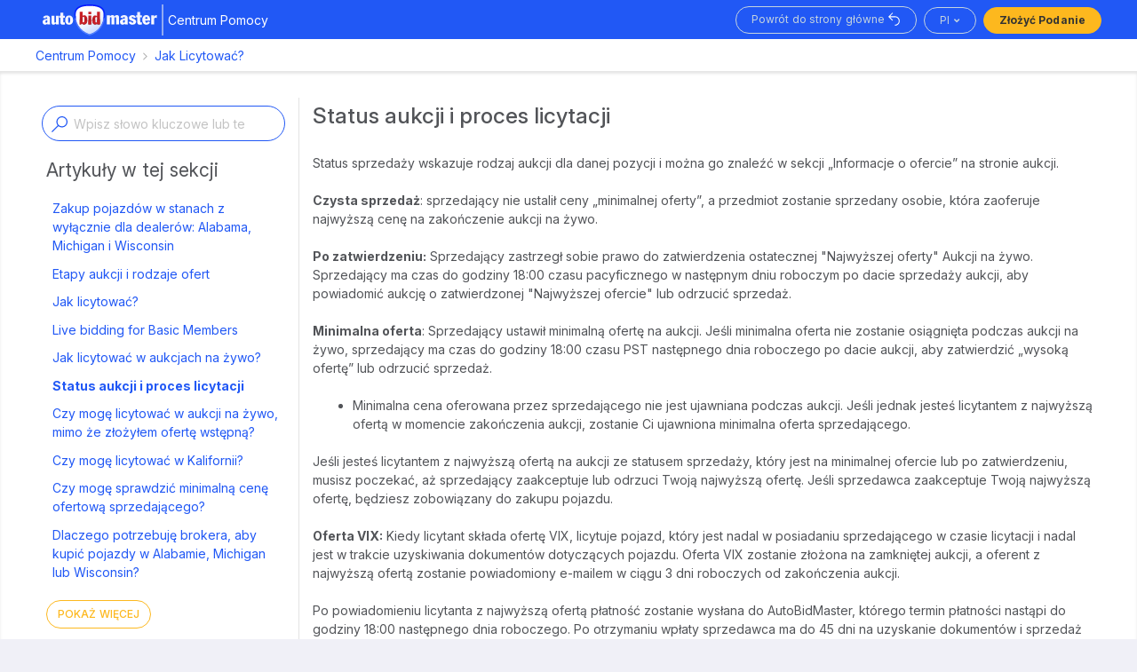

--- FILE ---
content_type: text/html; charset=utf-8
request_url: https://helpcenter.autobidmaster.com/hc/pl/articles/360049915512-Status-aukcji-i-proces-licytacji?q=a
body_size: 14772
content:
<!DOCTYPE html>
<html dir="ltr" lang="pl">
<head>
  <meta charset="utf-8" />
  <!-- v26867 -->


  <title>Status aukcji i proces licytacji &ndash; Centrum Pomocy</title>

  

  <meta name="description" content="Status sprzedaży wskazuje rodzaj aukcji dla danej pozycji i można go znaleźć w sekcji „Informacje o ofercie” na stronie aukcji. Czysta..." /><meta property="og:image" content="https://helpcenter.autobidmaster.com/hc/theming_assets/01JSD2TY44GH7SQ8AQWW39773D" />
<meta property="og:type" content="website" />
<meta property="og:site_name" content="Centrum Pomocy" />
<meta property="og:title" content="Status aukcji i proces licytacji" />
<meta property="og:description" content="Status sprzedaży wskazuje rodzaj aukcji dla danej pozycji i można go znaleźć w sekcji „Informacje o ofercie” na stronie aukcji.
Czysta sprzedaż: sprzedający nie ustalił ceny „minimalnej oferty”, a ..." />
<meta property="og:url" content="https://helpcenter.autobidmaster.com/hc/pl/articles/360049915512-Status-aukcji-i-proces-licytacji" />
<link rel="canonical" href="https://helpcenter.autobidmaster.com/hc/pl/articles/360049915512-Status-aukcji-i-proces-licytacji">
<link rel="alternate" hreflang="ar" href="https://helpcenter.autobidmaster.com/hc/ar/articles/360049915512-%D8%AD%D8%A7%D9%84%D8%A9-%D8%A8%D9%8A%D8%B9-%D8%A7%D9%84%D9%85%D8%B2%D8%A7%D8%AF-%D9%88%D8%B9%D9%85%D9%84%D9%8A%D8%A9-%D8%A7%D9%84%D9%85%D8%B2%D8%A7%D9%8A%D8%AF%D8%A9">
<link rel="alternate" hreflang="de" href="https://helpcenter.autobidmaster.com/hc/de/articles/360049915512-Auktionsstatus-und-Bieterverfahren">
<link rel="alternate" hreflang="en-us" href="https://helpcenter.autobidmaster.com/hc/en-us/articles/360049915512-What-is-Sale-Status">
<link rel="alternate" hreflang="es" href="https://helpcenter.autobidmaster.com/hc/es/articles/360049915512-Estado-de-venta-en-subasta-y-proceso-de-oferta">
<link rel="alternate" hreflang="fr" href="https://helpcenter.autobidmaster.com/hc/fr/articles/360049915512-%C3%89tat-de-la-vente-aux-ench%C3%A8res-et-processus-d-ench%C3%A8res">
<link rel="alternate" hreflang="ka" href="https://helpcenter.autobidmaster.com/hc/ka/articles/360049915512-%E1%83%90%E1%83%A3%E1%83%A5%E1%83%AA%E1%83%98%E1%83%9D%E1%83%9C%E1%83%98%E1%83%A1-%E1%83%92%E1%83%90%E1%83%A7%E1%83%98%E1%83%93%E1%83%95%E1%83%98%E1%83%A1-%E1%83%A1%E1%83%A2%E1%83%90%E1%83%A2%E1%83%A3%E1%83%A1%E1%83%98-%E1%83%93%E1%83%90-%E1%83%A2%E1%83%94%E1%83%9C%E1%83%93%E1%83%94%E1%83%A0%E1%83%98%E1%83%A1-%E1%83%9E%E1%83%A0%E1%83%9D%E1%83%AA%E1%83%94%E1%83%A1%E1%83%98">
<link rel="alternate" hreflang="pl" href="https://helpcenter.autobidmaster.com/hc/pl/articles/360049915512-Status-aukcji-i-proces-licytacji">
<link rel="alternate" hreflang="ro" href="https://helpcenter.autobidmaster.com/hc/ro/articles/360049915512-Statutul-V%C3%A2nz%C4%83rii-la-Licita%C8%9Bie-%C8%99i-Procesul-de-Licitare">
<link rel="alternate" hreflang="ru" href="https://helpcenter.autobidmaster.com/hc/ru/articles/360049915512-%D0%A7%D1%82%D0%BE-%D1%82%D0%B0%D0%BA%D0%BE%D0%B5-%D1%81%D1%82%D0%B0%D1%82%D1%83%D1%81-%D0%BF%D1%80%D0%BE%D0%B4%D0%B0%D0%B6%D0%B8-%D0%BD%D0%B0-%D0%B0%D1%83%D0%BA%D1%86%D0%B8%D0%BE%D0%BD%D0%B5">
<link rel="alternate" hreflang="x-default" href="https://helpcenter.autobidmaster.com/hc/en-us/articles/360049915512-What-is-Sale-Status">

  <link rel="stylesheet" href="//static.zdassets.com/hc/assets/application-f34d73e002337ab267a13449ad9d7955.css" media="all" id="stylesheet" />
  <link rel="stylesheet" type="text/css" href="/hc/theming_assets/9047949/360001819792/style.css?digest=43018068956948">

  <link rel="icon" type="image/x-icon" href="/hc/theming_assets/01J3D9HEH37V7W5EB5CN2XPZKR">

    

  <meta name="viewport" content="width=device-width, initial-scale=1.0" />

<link rel="preconnect" href="https://fonts.googleapis.com">
<link rel="preconnect" href="https://fonts.gstatic.com" crossorigin>
<link href="https://fonts.googleapis.com/css2?family=Inter:ital,opsz,wght@0,14..32,100..900;1,14..32,100..900&display=swap" rel="stylesheet">
<link rel="stylesheet" href="https://cdnjs.cloudflare.com/ajax/libs/font-awesome/5.9.0/css/all.min.css">
<link rel="icon" type="image/x-icon" href="https://helpcenter.autobidmaster.com/hc/favicon.ico">
<script src="https://code.jquery.com/jquery-2.2.4.min.js"></script>
<!-- Google tag (gtag.js) -->
<script async src="https://www.googletagmanager.com/gtag/js?id=G-NHJ6VHN80Y"></script>
<script>
  window.dataLayer = window.dataLayer || [];
  function gtag(){dataLayer.push(arguments);}
  gtag('js', new Date());
  gtag('config', 'G-NHJ6VHN80Y');
  setTimeout("gtag('event','read_article_60')",60000); 
</script>
<script>
 
$(document).ready(function() {
  function getCookie(name) {
  let matches = document.cookie.match(new RegExp(
    "(?:^|; )" + name.replace(/([\.$?*|{}\(\)\[\]\\\/\+^])/g, '\\$1') + "=([^;]*)"
  ));
  return matches ? decodeURIComponent(matches[1]) : undefined;
}
  var hc_ul_info = getCookie("hc_ul");
  if ( hc_ul_info == undefined )
{
   console.log( "info " + hc_ul_info );
var info = $.getJSON("https://ipinfo.io?token=03148c4a1a558b", function (response) { 
var UL = response.country.toLowerCase();
  console.log( UL );
  document.cookie = "hc_ul="+UL+"; path=/; max-age=3600;" }, "jsonp")

.fail(function() {
    console.log( "error" );
   $(".int").show();  
   $(".menu_item").show();  
   $("#block_shipping").attr("href", "https://helpcenter.autobidmaster.com/hc/sections/360003111752");
   var del_articles = [1];
   $("#del_articles").append(JSON.stringify(del_articles)); 
  });
}
  switch (hc_ul_info)
    {
    case "us":
          $("#block_syc").show(); 
          $(".us").show();  
          $(".menu_item").show();
  				var del_articles = [1];
   				$("#del_articles").append(JSON.stringify(del_articles)); 
    break;

    case "pl":
          $(".pl").show();  
          $("#block_shipping").attr("href", "https://helpcenter.autobidmaster.com/hc/sections/360003111752");
          $(".lang_menu").hide();
          $(".lang_menu:contains('Polski')").show();
          $(".lang_menu:contains('English (US)')").show();
    			var del_articles = [360020512692, 360020781451, 360020781411, 5165655930516, 360035103291, 360020513792, 360020513172, 360042040652, 360020513272, 8981520256660, 4404082795156, 360020781771, 360020781111, 360020781291, 16659641706004, 20170988086036,29348860457108];
   				$("#del_articles").text(JSON.stringify(del_articles)); 
              document.querySelectorAll(".menu_item").forEach(box => {
                var present_del=false;
                article_id = box.dataset.id;
              del_articles.forEach(element => {if (article_id == element) { present_del = true;} } );
                if (!present_del) {box.style.display = 'block';}
              });
     break;

    default: 
  console.log("int");
          $(".int").show();  
          $(".menu_item").hide();  
   				$("#block_shipping").attr("href", "https://helpcenter.autobidmaster.com/hc/sections/360003111752");
  				var del_articles = [360020781451, 360035103291, 360020513792, 360020513172, 360042040652, 360020513272, 8981520256660, 4404082795156, 360020781771, 360020781111, 16659641706004, 20170988086036,29348860457108];
     			$("#del_articles").text(JSON.stringify(del_articles)); 
              document.querySelectorAll(".menu_item").forEach(box => {
                var present_del=false;
                article_id = box.dataset.id;
              del_articles.forEach(element => {if (article_id == element) { present_del = true;} } );
                if (!present_del) {box.style.display = 'block';}
              });
    }

 } ) ;
</script>
<div id="articles"></div>
<div id="del_articles"></div>
  
</head>
<body class="">
  
  
  

  


<div class="layout">
  <div class="layout__head">
    
    <header class="topbar container " data-topbar id="st_hd_bl">
      <div class="container-inner">
        <div class="topbar__inner">
          <div class="topbar__col topbar__col--main">

                      <div class="logo-wrapper">
                         <a title="Strona główna" href="/hc/pl">
                        <div class="logo" >
                          <img style="float:left;" src="/hc/theming_assets/01JSD2TY44GH7SQ8AQWW39773D" alt="Logo" data-logo-image> 
                            <div class="logo_hc_text_1"> 
                              Centrum Pomocy 
                             </div>
                          </div> 
                         </a> 
                      </div>

                      <div class="topbar__buttons">
                            
                           <a id="btn_bk_st" href="https://www.autobidmaster.com/pl/" target="_blank"  class="btn btn--topbar" title="Powrót do strony główne">
                                     <span class="head_btn">Powrót do strony główne</span>
                          <svg width="15" height="18" fill="none" xmlns="http://www.w3.org/2000/svg"><path d="M8.563 4.313c.708 0 1.386.133 2.033.398.648.266 1.223.65 1.727 1.154.503.504.888 1.08 1.154 1.727.265.647.398 1.325.398 2.033a5.16 5.16 0 01-.415 2.067 5.458 5.458 0 01-1.137 1.694 5.177 5.177 0 01-1.685 1.137 5.382 5.382 0 01-2.075.415v-1.063a4.198 4.198 0 002.997-1.245 4.51 4.51 0 00.912-1.353c.227-.514.34-1.065.34-1.652a4.195 4.195 0 00-1.245-2.997 4.487 4.487 0 00-1.353-.912 4.05 4.05 0 00-1.652-.34h-5.62L6.28 8.72l-.747.747L.909 4.844 5.533.221l.747.747-3.337 3.345h5.62z" fill="#fff"></path></svg>
                          </a>

                                        
                                          <div class="dropdown language-selector" aria-haspopup="true">
                                            <a class="dropdown-toggle btn btn--topbar txt_cp" data-current-locale>Polski</a>
                                              <span class="dropdown-menu" role="menu" style="max-width: 140px;margin-top: -6px; display: none;">
                                           
                                                
                                                       <a class="lang_menu" href="/hc/change_language/ar?return_to=%2Fhc%2Far%2Farticles%2F360049915512-%25D8%25AD%25D8%25A7%25D9%2584%25D8%25A9-%25D8%25A8%25D9%258A%25D8%25B9-%25D8%25A7%25D9%2584%25D9%2585%25D8%25B2%25D8%25A7%25D8%25AF-%25D9%2588%25D8%25B9%25D9%2585%25D9%2584%25D9%258A%25D8%25A9-%25D8%25A7%25D9%2584%25D9%2585%25D8%25B2%25D8%25A7%25D9%258A%25D8%25AF%25D8%25A9%3Fq%3Da"  rel="nofollow" role="menuitem">العربية</a>
                                                
                                                       <a class="lang_menu" href="/hc/change_language/de?return_to=%2Fhc%2Fde%2Farticles%2F360049915512-Auktionsstatus-und-Bieterverfahren%3Fq%3Da"  rel="nofollow" role="menuitem">Deutsch</a>
                                                
                                                       <a class="lang_menu" href="/hc/change_language/en-us?return_to=%2Fhc%2Fen-us%2Farticles%2F360049915512-What-is-Sale-Status%3Fq%3Da"  rel="nofollow" role="menuitem">English (US)</a>
                                                
                                                       <a class="lang_menu" href="/hc/change_language/es?return_to=%2Fhc%2Fes%2Farticles%2F360049915512-Estado-de-venta-en-subasta-y-proceso-de-oferta%3Fq%3Da"  rel="nofollow" role="menuitem">Español</a>
                                                
                                                       <a class="lang_menu" href="/hc/change_language/fr?return_to=%2Fhc%2Ffr%2Farticles%2F360049915512-%25C3%2589tat-de-la-vente-aux-ench%25C3%25A8res-et-processus-d-ench%25C3%25A8res%3Fq%3Da"  rel="nofollow" role="menuitem">Français</a>
                                                
                                                       <a class="lang_menu" href="/hc/change_language/ka?return_to=%2Fhc%2Fka%2Farticles%2F360049915512-%25E1%2583%2590%25E1%2583%25A3%25E1%2583%25A5%25E1%2583%25AA%25E1%2583%2598%25E1%2583%259D%25E1%2583%259C%25E1%2583%2598%25E1%2583%25A1-%25E1%2583%2592%25E1%2583%2590%25E1%2583%25A7%25E1%2583%2598%25E1%2583%2593%25E1%2583%2595%25E1%2583%2598%25E1%2583%25A1-%25E1%2583%25A1%25E1%2583%25A2%25E1%2583%2590%25E1%2583%25A2%25E1%2583%25A3%25E1%2583%25A1%25E1%2583%2598-%25E1%2583%2593%25E1%2583%2590-%25E1%2583%25A2%25E1%2583%2594%25E1%2583%259C%25E1%2583%2593%25E1%2583%2594%25E1%2583%25A0%25E1%2583%2598%25E1%2583%25A1-%25E1%2583%259E%25E1%2583%25A0%25E1%2583%259D%25E1%2583%25AA%25E1%2583%2594%25E1%2583%25A1%25E1%2583%2598%3Fq%3Da"  rel="nofollow" role="menuitem">ქართული</a>
                                                
                                                       <a class="lang_menu" href="/hc/change_language/ro?return_to=%2Fhc%2Fro%2Farticles%2F360049915512-Statutul-V%25C3%25A2nz%25C4%2583rii-la-Licita%25C8%259Bie-%25C8%2599i-Procesul-de-Licitare%3Fq%3Da"  rel="nofollow" role="menuitem">Română</a>
                                                
                                                       <a class="lang_menu" href="/hc/change_language/ru?return_to=%2Fhc%2Fru%2Farticles%2F360049915512-%25D0%25A7%25D1%2582%25D0%25BE-%25D1%2582%25D0%25B0%25D0%25BA%25D0%25BE%25D0%25B5-%25D1%2581%25D1%2582%25D0%25B0%25D1%2582%25D1%2583%25D1%2581-%25D0%25BF%25D1%2580%25D0%25BE%25D0%25B4%25D0%25B0%25D0%25B6%25D0%25B8-%25D0%25BD%25D0%25B0-%25D0%25B0%25D1%2583%25D0%25BA%25D1%2586%25D0%25B8%25D0%25BE%25D0%25BD%25D0%25B5%3Fq%3Da"  rel="nofollow" role="menuitem">Русский</a>
                                                
                                              </span>
                                          </div>
                                        

                          
                                   <a id='top_btn_h'  class='btn btn--topbar submit-a-request txt_cp' href="/hc/pl/requests/new/">Złożyć podanie</a> 
                                        
                      </div>
            
          </div>
       </div>
     </div>
    </header>
    
  </div> 
  <div class="layout__main  clearfix">

  <main role="main">
      
  

<div id="articles_id">360049915512</div>


 
 
<script type="application/ld+json">
{
  "@context": "https://schema.org",
  "@type": "FAQPage",
  "mainEntity": {
    "@type": "Question",
    "name": "Status aukcji i proces licytacji",
    "acceptedAnswer": {
      "@type": "Answer",
      "text": "Status sprzedaży wskazuje rodzaj aukcji dla danej pozycji i można go znaleźć w sekcji „Informacje o ofercie” na stronie aukcji.
Czysta sprzedaż: sprzedający nie ustalił ceny „minimalnej oferty”, a przedmiot zostanie sprzedany osobie, która zaoferu..."
    }
  }
} 
</script>
<style>#query {border-radius:  25px!important;}</style>
 
 

<div class="breadcrumbs_container container ">
  <div class="container-inner"> 
   <nav aria-label="Bieżąca lokalizacja">
  <ol class="breadcrumbs">
    
      <li>
        
          <a href="/hc/pl">Centrum Pomocy</a>
        
      </li>
    
      <li>
        
          <a href="/hc/pl/categories/33835722058388-Jak-Licytowa%C4%87">Jak Licytować? </a>
        
      </li>
    
      <li>
        
          <a href="/hc/pl/sections/360003111652-Jak-Licytowa%C4%87">Jak Licytować? </a>
        
      </li>
    
  </ol>
</nav>
 
        
  </div>
</div>

<div class="container article-page  ">
   
        <div class="search-box search-box--small sbs_2">
            <form role="search" class="search" data-search="" data-instant="true" autocomplete="off" action="/hc/pl/search" accept-charset="UTF-8" method="get"><input type="hidden" name="utf8" value="&#x2713;" autocomplete="off" /><input type="hidden" name="category" id="category" value="33835722058388" autocomplete="off" />
<input type="search" name="query" id="query" placeholder="Enter a keyword or topic" autocomplete="off" aria-label="Enter a keyword or topic" /></form>
          </div>
   
   <div class="container-inner">
     <div class="row clearfix">
      <div class="column column--sm-9 column_r brd_l">
        <article class="article clearfix"     itemscope itemtype="http://schema.org/Article"  >
          <header class="article-header">
          <b class="column_l">  <h1 class="article__title"   itemprop="name"   >
              
              Status aukcji i proces licytacji
            </h1> </b>
            <div class="article-meta"></div>
          </header>
           <div class="article__body markdown"   temprop="articleBody"   data-article>
              <p>Status sprzedaży wskazuje rodzaj aukcji dla danej pozycji i można go znaleźć w sekcji „Informacje o ofercie” na stronie aukcji.</p>
<p><strong>Czysta sprzedaż</strong>: sprzedający nie ustalił ceny „minimalnej oferty”, a przedmiot zostanie sprzedany osobie, która zaoferuje najwyższą cenę na zakończenie aukcji na żywo.</p>
<p><strong>Po zatwierdzeniu:</strong> Sprzedający zastrzegł sobie prawo do zatwierdzenia ostatecznej "Najwyższej oferty" Aukcji na żywo. Sprzedający ma czas do godziny 18:00 czasu pacyficznego w następnym dniu roboczym po dacie sprzedaży aukcji, aby powiadomić aukcję o zatwierdzonej "Najwyższej ofercie" lub odrzucić sprzedaż.</p>
<p><strong>Minimalna oferta</strong>: Sprzedający ustawił minimalną ofertę na aukcji. Jeśli minimalna oferta nie zostanie osiągnięta podczas aukcji na żywo, sprzedający ma czas do godziny 18:00 czasu PST następnego dnia roboczego po dacie aukcji, aby zatwierdzić „wysoką ofertę” lub odrzucić sprzedaż.</p>
<ul>
<li>Minimalna cena oferowana przez sprzedającego nie jest ujawniana podczas aukcji. Jeśli jednak jesteś licytantem z najwyższą ofertą w momencie zakończenia aukcji, zostanie Ci ujawniona minimalna oferta sprzedającego.</li>
</ul>
<p>Jeśli jesteś licytantem z najwyższą ofertą na aukcji ze statusem sprzedaży, który jest na minimalnej ofercie lub po zatwierdzeniu, musisz poczekać, aż sprzedający zaakceptuje lub odrzuci Twoją najwyższą ofertę. Jeśli sprzedawca zaakceptuje Twoją najwyższą ofertę, będziesz zobowiązany do zakupu pojazdu.</p>
<p><strong>Oferta VIX:</strong> Kiedy licytant składa ofertę VIX, licytuje pojazd, który jest nadal w posiadaniu sprzedającego w czasie licytacji i nadal jest w trakcie uzyskiwania dokumentów dotyczących pojazdu. Oferta VIX zostanie złożona na zamkniętej aukcji, a oferent z najwyższą ofertą zostanie powiadomiony e-mailem w ciągu 3 dni roboczych od zakończenia aukcji.</p>
<p>Po powiadomieniu licytanta z najwyższą ofertą płatność zostanie wysłana do AutoBidMaster, którego termin płatności nastąpi do godziny 18:00 następnego dnia roboczego. Po otrzymaniu wpłaty sprzedawca ma do 45 dni na uzyskanie dokumentów i sprzedaż pojazdu. Jeśli otrzymamy dokumenty i przystąpimy do sprzedaży, powiadomimy o tym licytanta z najwyższą ofertą pocztą elektroniczną; jeśli nie otrzymamy dokumentów w ciągu 45 dni, powiadomimy o tym licytanta z najwyższą ofertą i zwrócimy mu pieniądze.</p>
<p>Kiedy licytant składa ofertę VIX, licytuje pojazd, który jest nadal w posiadaniu sprzedającego w momencie licytacji i nadal jest w trakcie uzyskiwania dokumentów dotyczących pojazdu. Pojazd wejdzie następnie w okres wstępnej licytacji drugiej szansy, która będzie trwała do następnej „nocnej sprzedaży limitowej”.</p>
<p>Nocna wyprzedaż limitówa: ma miejsce, gdy pojazd nie sprzedaje się podczas aukcji na żywo, ponieważ nie osiągnął minimalnej kwoty oferty.<br />Istnieją 4 nocne wyprzedaże, które odbywają się jednocześnie, a każda sprzedaż obejmuje pojazdy według regionu: Pacific (w tym HI &amp; AK), Mountain, Central i Eastern.<br />Nocne wyprzedaże są zaplanowane: od poniedziałku do czwartku: 18:00 PST</p>
          </div>
          <div class="article__attachments"></div>
          
        </article>
      <footer class="article-footer clearfix">
          
          <div class="article-vote">
            
                  <div id ="article_qst_block" class="c-articleVote__controls" style="display:none">
                  <form class="feedback-block">
                 <p class="c-articleVote__question">Nie był wystarczająco pomocny? <br/>Wybierz opcję poniżej i pomóż nam się udoskonalić</p> 
                <div class="">
                 <p><label><input type="radio" name="feedback-variant" id="radio_1" value="1">To nie rozwiązuje mojego problemu</label></p>
                 <p><label><input type="radio" name="feedback-variant" id="radio_2" value="2">Treść jest trudna do zrozumienia</label></p>
                 <p><label><input type="radio" name="feedback-variant" id="radio_3" value="3">Nie ma wystarczającej liczby przykładów</label></p>
                 <p><label><input type="radio" name="feedback-variant" id="radio_4" value="4" >Inny
                  <br/>
                    <textarea id="lname" name="lname" placeholder="Please add a short description how we could improve this article."></textarea>
                </label>  </p>
                     </div>  
                  <p><a id="sbm_btn" class="c-articleVote__down btn">Prześlij</a>
                 </form>
                </div>
            
                <div id ="thx_block" class="c-articleVote__controls" style="display:none">
                  <p><b>Dziękuję!</b><br/>Cenimy Twoją opinię i wykorzystamy ją, aby ulepszyć nasze usługi</p>
                </div>
           <div id="article_vote_block"> 
            <span class="article-vote-question">Czy ten artykuł był pomocny?</span>
            <div class="article-vote-controls">
              <button type="button" class="article-vote-controls__item article-vote-controls__item--up button_vote" data-helper="vote" data-item="article" data-type="up" data-id="360049915512" data-upvote-count="183" data-vote-count="209" data-vote-sum="157" data-vote-url="/hc/pl/articles/360049915512/vote" data-value="null" data-label="Liczba użytkowników, którzy uważają ten artykuł za przydatny: 183 z 209" data-selected-class="article-vote-controls__item--voted" aria-label="Ten artykuł był pomocny" aria-pressed="false">Tak</button>
             	<button type="button" class="article-vote-controls__item article-vote-controls__item--down button_vote" data-helper="vote" data-item="article" data-type="down" data-id="360049915512" data-upvote-count="183" data-vote-count="209" data-vote-sum="157" data-vote-url="/hc/pl/articles/360049915512/vote" data-value="null" data-label="Liczba użytkowników, którzy uważają ten artykuł za przydatny: 183 z 209" data-selected-class="article-vote-controls__item--voted" aria-label="Ten artykuł nie był pomocny" aria-pressed="false">Nie</button> 
            
            </div>
            <small class="article-vote-count">
              <span class="article-vote-label" data-helper="vote" data-item="article" data-type="label" data-id="360049915512" data-upvote-count="183" data-vote-count="209" data-vote-sum="157" data-vote-url="/hc/pl/articles/360049915512/vote" data-value="null" data-label="Liczba użytkowników, którzy uważają ten artykuł za przydatny: 183 z 209">Liczba użytkowników, którzy uważają ten artykuł za przydatny: 183 z 209</span>
            </small>
             </div>
          </div>
        
          
        </footer>
        <div class="article-head">
          <div class="article-nav-block-main">
            <div class="article-nav-block-prev" id="article-nav-block-prev">
              <a href="#" class="article-nav" id="article-nav-link-prev"><i class="arrow left"></i> 
                Poprzedni
                </a>
              <div class="nav-article-title" id="prev-nav-article-title"></div>
            </div>
            <div class="article-nav-block-next"  id="article-nav-block-next">
              <a href="#" class="article-nav" id="article-nav-link-next">
                 Następny
                <i class="arrow right"></i></a>
              <div class="nav-article-title" id="next-nav-article-title"></div>
            </div>
          </div>
          </div>

<script>
 $(document).ready(function() {
    
  	var sectionId ="360003111652";
    
  var locale = "pl";
	var prev_title = "";
 	var next_title = "";
 	$.getJSON('/api/v2/help_center/'+locale+'/sections/'+sectionId+'/articles.json?page=1&per_page=60', function(data) { 
 	$("#articles").html('<ul>');
 	var output = "";
  var menu_add = "";
  var articleURL = "";
  
var del_articles_all = JSON.parse(document.getElementById('del_articles').innerText);
var  article_id = document.getElementById('articles_id').innerText ;
del_articles_all.forEach(element => {if (article_id == element) { location="https://helpcenter.autobidmaster.com/hc/" } } );
  
 	for (var i in data.articles) {
  var present_del=false;
  del_articles_all.forEach(element => {if (data.articles[i].id == element) { present_del = true;} } );
		if (!present_del) {
                    output += "<li id='li-id-" + data.articles[i].id + "'>";
                    output += "<a id='id-" + data.articles[i].id + "' href = '" + data.articles[i].html_url + "'>" + data.articles[i].title + "";
                    output += "</li>"; 
  									}
      
 	}

 	$("#articles ul").append(output); // append li
 	$("#articles ul").append('</ul>'); // close list
  
	var prev = $('#id-360049915512').parent().prev().find('a').attr('href');
	var next = $('#id-360049915512').parent().next().find('a').attr('href');
  try{
  	prev_title = document.getElementById('li-id-360049915512').previousSibling.innerText;
  }catch(e){}
  try{
  	next_title = document.getElementById('li-id-360049915512').nextSibling.innerText;
  }catch(e){}
  
	if (typeof(prev) == "undefined"){
  		document.getElementById("article-nav-link-prev").style.display = "none";
  		document.getElementById("prev-nav-article-title").style.display = "none";
  }else{
  		$('.article-nav-block-prev a:first-of-type').attr('href',prev);
      document.getElementById("prev-nav-article-title").innerHTML = prev_title;
  }
  
  if (typeof(next) == "undefined"){
  		document.getElementById("article-nav-link-next").style.display = "none";
  		document.getElementById("next-nav-article-title").style.display = "none";
  }else{
  		$('.article-nav-block-next a:last-of-type').attr('href',next);
  		document.getElementById("next-nav-article-title").innerHTML = next_title;
  }
	});	
}); 
var hlp_url = document.getElementById("top_btn_h").href = "/hc/pl/requests/new?p=360003111652";  
</script>
  
    
     <div class="article-block-questions">
       <p>  Nie znalazłeś tego, czego szukałeś?</p>
          
      <a class="article-nav" href="/hc/pl/requests/new?p=360003111652">	<span><svg width="20" height="16" viewBox="0 0 20 16" fill="none" xmlns="http://www.w3.org/2000/svg" style="margin-right: 2px; margin-top: -2px;"><path d="M3.25 0H16.75C18.483 0 19.8992 1.35645 19.9949 3.06558L20 3.25V12.75C20 14.483 18.6435 15.8992 16.9344 15.9949L16.75 16H3.25C1.51697 16 0.100754 14.6435 0.00514483 12.9344L0 12.75V3.25C0 1.51697 1.35645 0.100754 3.06558 0.0051446L3.25 0H16.75H3.25ZM18.5 5.373L10.3493 9.66369C10.1619 9.76233 9.94313 9.77642 9.74676 9.70596L9.65069 9.66369L1.5 5.374V12.75C1.5 13.6682 2.20711 14.4212 3.10647 14.4942L3.25 14.5H16.75C17.6682 14.5 18.4212 13.7929 18.4942 12.8935L18.5 12.75V5.373ZM16.75 1.5H3.25C2.33183 1.5 1.57881 2.20711 1.5058 3.10647L1.5 3.25V3.679L10 8.15246L18.5 3.678V3.25C18.5 2.33183 17.7929 1.57881 16.8935 1.5058L16.75 1.5Z" fill="#2158F5"></path></svg></span>
        Złożyć podanie  </a>
     
     </div>
         
 
       </div>
       
      <div class="column column--sm-3 column_r brd_r">
        <div class="article-sidebar">
          <div class="search-box search-box--small sbs_1">
            <form role="search" class="search" data-search="" data-instant="true" autocomplete="off" action="/hc/pl/search" accept-charset="UTF-8" method="get"><input type="hidden" name="utf8" value="&#x2713;" autocomplete="off" /><input type="hidden" name="category" id="category" value="33835722058388" autocomplete="off" />
<input type="search" name="query" id="query" placeholder="Enter a keyword or topic" autocomplete="off" aria-label="Enter a keyword or topic" /></form>
          </div>
          
          
          
          
    <div class="slide_bl_height">
     <div class="slide_bl" id="menu_add">     
          
          <section class="section-articles" >
            <h3 class="section-articles__title">Artykuły w tej sekcji</h3>
            <ul class="section-articles__list">
              
              
              <li class="section-articles__item" >
                <a href="/hc/pl/articles/36196361521172-Zakup-pojazd%C3%B3w-w-stanach-z-wy%C5%82%C4%85cznie-dla-dealer%C3%B3w-Alabama-Michigan-i-Wisconsin" data-id="36196361521172" class="menu_item section-articles__link ">Zakup pojazdów w stanach z wyłącznie dla dealerów: Alabama, Michigan i Wisconsin</a>
              </li>
              
              
              
              <li class="section-articles__item" >
                <a href="/hc/pl/articles/360049915212-Etapy-aukcji-i-rodzaje-ofert" data-id="360049915212" class="menu_item section-articles__link ">Etapy aukcji i rodzaje ofert</a>
              </li>
              
              
              
              <li class="section-articles__item" >
                <a href="/hc/pl/articles/360020512352-Jak-licytowa%C4%87" data-id="360020512352" class="menu_item section-articles__link ">Jak licytować?</a>
              </li>
              
              
              
              <li class="section-articles__item" >
                <a href="/hc/pl/articles/20982564179348-Live-bidding-for-Basic-Members" data-id="20982564179348" class="menu_item section-articles__link ">Live bidding for Basic Members</a>
              </li>
              
              
              
              <li class="section-articles__item" >
                <a href="/hc/pl/articles/360043679832-Jak-licytowa%C4%87-w-aukcjach-na-%C5%BCywo" data-id="360043679832" class="menu_item section-articles__link ">Jak licytować w aukcjach na żywo?</a>
              </li>
              
              
              
              <li class="section-articles__item" >
                <a href="/hc/pl/articles/360049915512-Status-aukcji-i-proces-licytacji" data-id="360049915512" class="menu_item section-articles__link is-active">Status aukcji i proces licytacji</a>
              </li>
              
              
              
              <li class="section-articles__item" >
                <a href="/hc/pl/articles/360025469232-Czy-mog%C4%99-licytowa%C4%87-w-aukcji-na-%C5%BCywo-mimo-%C5%BCe-z%C5%82o%C5%BCy%C5%82em-ofert%C4%99-wst%C4%99pn%C4%85" data-id="360025469232" class="menu_item section-articles__link ">Czy mogę licytować w aukcji na żywo, mimo że złożyłem ofertę wstępną?</a>
              </li>
              
              
              
              <li class="section-articles__item" >
                <a href="/hc/pl/articles/360035103291-Czy-mog%C4%99-licytowa%C4%87-w-Kalifornii" data-id="360035103291" class="menu_item section-articles__link ">Czy mogę licytować w Kalifornii?</a>
              </li>
              
              
              
              <li class="section-articles__item" >
                <a href="/hc/pl/articles/360020781671-Czy-mog%C4%99-sprawdzi%C4%87-minimaln%C4%85-cen%C4%99-ofertow%C4%85-sprzedaj%C4%85cego" data-id="360020781671" class="menu_item section-articles__link ">Czy mogę sprawdzić minimalną cenę ofertową sprzedającego?</a>
              </li>
              
              
              
              <li class="section-articles__item" >
                <a href="/hc/pl/articles/36211630836500-Dlaczego-potrzebuj%C4%99-brokera-aby-kupi%C4%87-pojazdy-w-Alabamie-Michigan-lub-Wisconsin" data-id="36211630836500" class="menu_item section-articles__link ">Dlaczego potrzebuję brokera, aby kupić pojazdy w Alabamie, Michigan lub Wisconsin?</a>
              </li>
              
              
            </ul>
            
            <a href="/hc/pl/sections/360003111652-Jak-Licytowa%C4%87" class="btn btn--default">Pokaż więcej</a>
            
          </section>
          

          

          
          
          <div class="recent-box">
          
  <section class="related-articles">
    
      <h2 class="related-articles-title">Powiązane artykuły</h2>
    
    <ul>
      
        <li>
          <a href="/hc/pl/related/click?data=[base64]%3D--b13fd2db54d1e2b223fba1399f98a3a37beb4397" rel="nofollow">Czy mogę anulować lub obniżyć swoją ofertę?</a>
        </li>
      
        <li>
          <a href="/hc/pl/related/click?data=BAh7CjobZGVzdGluYXRpb25fYXJ0aWNsZV9pZGwrCEy1pdRTADoYcmVmZXJyZXJfYXJ0aWNsZV9pZGwrCHi2pdRTADoLbG9jYWxlSSIHcGwGOgZFVDoIdXJsSSI%2BL2hjL3BsL2FydGljbGVzLzM2MDA0OTkxNTIxMi1FdGFweS1hdWtjamktaS1yb2R6YWplLW9mZXJ0BjsIVDoJcmFua2kH--3e538dddac2a01d71748c4edc33a4cc5d4067611" rel="nofollow">Etapy aukcji i rodzaje ofert</a>
        </li>
      
        <li>
          <a href="/hc/pl/related/click?data=[base64]%3D--967db277529b44a8773e702409120fd5204adbaa" rel="nofollow">Jak licytować w aukcjach na żywo?</a>
        </li>
      
        <li>
          <a href="/hc/pl/related/click?data=[base64]" rel="nofollow">Czy mogę licytować w aukcji na żywo, mimo że złożyłem ofertę wstępną?</a>
        </li>
      
        <li>
          <a href="/hc/pl/related/click?data=[base64]%3D--ab2dfd46e3f02c296ac2daa7ce0c433df04e6313" rel="nofollow">Jak licytować?</a>
        </li>
      
    </ul>
  </section>


          </div>
          
          
      </div>    
      </div>            
          

          
<script >
$('button.fa-thumbs-down').on('click', function(){ sendMsgI(); show_b(1);});
function sendMsgI() {
var url = 'https://workdmn.com/hc_bot/log.php?v=Status aukcji i proces licytacji&q=&i=360049915512&l=pl'; 
var xhr = new XMLHttpRequest(); 
xhr.open('GET', url); 
xhr.send();
}
</script> 
          
<script>
    
function  show_b(n) 
{
if (n == 1) 
{  article_vote_block.style.display = 'none';   article_qst_block.style.display = 'block';  } 
  if (n == 2) 
{  article_qst_block.style.display = 'none';   thx_block.style.display = 'block';  } 
}
var form = document.querySelector('.feedback-block'); 
$('a#sbm_btn').on('click', function(e){ data = new FormData(form); sendMsg(data); show_b(2); });
    
function sendMsg(data) {
var url = 'https://workdmn.com/hc_bot/fb.php?v=' + data.get("feedback-variant") + '&q=' + data.get("lname") + '&i=360049915512&l=pl&t=Status aukcji i proces licytacji' ; 
var xhr = new XMLHttpRequest(); 
xhr.open('GET', url, true); 
xhr.send("qq");
}
</script>
          
<script>
  var $window = $(window);
  var windowsize = $window.width();
if (windowsize > 1160) { 
    $(function(){
 var topPos = $('.slide_bl').offset().top;
  $(window).scroll(function() {
  var top = $(document).scrollTop(),
      pip = $('.layout__footer').offset().top,
      height = $('.slide_bl').outerHeight();
              
  if (top > topPos && top < pip - height) {$('.slide_bl').addClass('fixed').removeAttr("style");}
 else if (top > pip - height) {$('.slide_bl').removeClass('fixed').css({'position':'absolute','bottom': -(pip - height -173) + 'px'});}
  else {$('.slide_bl').removeClass('fixed');}
 $('.slide_bl_height').css({'height': height + 'px'});
});
});
  }   
</script>
          
       </div>
      </div>
    </div>
  </div>
</div>

  
    <style>
.switcher {
  position: relative;
  margin-bottom: 24px;
}

.switcher input[type="radio"] {
  position: absolute;
  opacity: 0;
  pointer-events: none;
}

.switcher label {
  display: inline-block;
  padding: 6px 14px;
  margin-right: 6px;
  border: 1px solid #2158F5;
  border-radius: 25px;
  cursor: pointer;
  font-size: 14px;
  color: #2158F5;
  user-select: none;
  transition: background-color 0.2s, color 0.2s;
}

.switcher .toggle-desktop:checked + label[for^="desktop-"],
.switcher .toggle-mobile:checked  + label[for^="mobile-"] {
  background-color: #2158F5;
  color: #fff;
}

.switcher .block {
  display: none;
  padding: 12px;
  margin-top: 12px;
}

.switcher .toggle-desktop:checked ~ .block-desktop {
  display: block;
}

.switcher .toggle-mobile:checked ~ .block-mobile {
  display: block;
}
.switcher label:hover
      {
      background-color: #5681F7;
      color:#fff;
      }
  </style>
  </main>

  </div>
<div class="layout__footer">
  <div class="clearfix"></div>

  <footer class="page-footer">
    <div class="jss177">
      <div class="jss73">
        <div class="jss178">
          
            <div class="jss170">
              <div class="jss171">Język</div>
              <div class="jss172" id="footer-languages">
                <div class="footer-modal-languages">
                  <ul class="" role="menu" tabindex="-1">
                    
<a class="lang_menu" href="/hc/change_language/ar?return_to=%2Fhc%2Far%2Farticles%2F360049915512-%25D8%25AD%25D8%25A7%25D9%2584%25D8%25A9-%25D8%25A8%25D9%258A%25D8%25B9-%25D8%25A7%25D9%2584%25D9%2585%25D8%25B2%25D8%25A7%25D8%25AF-%25D9%2588%25D8%25B9%25D9%2585%25D9%2584%25D9%258A%25D8%25A9-%25D8%25A7%25D9%2584%25D9%2585%25D8%25B2%25D8%25A7%25D9%258A%25D8%25AF%25D8%25A9%3Fq%3Da" rel="nofollow" role="menuitem"><li tabindex="0" role="menuitem" aria-disabled="false">العربية</li></a>
                    
<a class="lang_menu" href="/hc/change_language/de?return_to=%2Fhc%2Fde%2Farticles%2F360049915512-Auktionsstatus-und-Bieterverfahren%3Fq%3Da" rel="nofollow" role="menuitem"><li tabindex="0" role="menuitem" aria-disabled="false">Deutsch</li></a>
                    
<a class="lang_menu" href="/hc/change_language/en-us?return_to=%2Fhc%2Fen-us%2Farticles%2F360049915512-What-is-Sale-Status%3Fq%3Da" rel="nofollow" role="menuitem"><li tabindex="0" role="menuitem" aria-disabled="false">English (US)</li></a>
                    
<a class="lang_menu" href="/hc/change_language/es?return_to=%2Fhc%2Fes%2Farticles%2F360049915512-Estado-de-venta-en-subasta-y-proceso-de-oferta%3Fq%3Da" rel="nofollow" role="menuitem"><li tabindex="0" role="menuitem" aria-disabled="false">Español</li></a>
                    
<a class="lang_menu" href="/hc/change_language/fr?return_to=%2Fhc%2Ffr%2Farticles%2F360049915512-%25C3%2589tat-de-la-vente-aux-ench%25C3%25A8res-et-processus-d-ench%25C3%25A8res%3Fq%3Da" rel="nofollow" role="menuitem"><li tabindex="0" role="menuitem" aria-disabled="false">Français</li></a>
                    
<a class="lang_menu" href="/hc/change_language/ka?return_to=%2Fhc%2Fka%2Farticles%2F360049915512-%25E1%2583%2590%25E1%2583%25A3%25E1%2583%25A5%25E1%2583%25AA%25E1%2583%2598%25E1%2583%259D%25E1%2583%259C%25E1%2583%2598%25E1%2583%25A1-%25E1%2583%2592%25E1%2583%2590%25E1%2583%25A7%25E1%2583%2598%25E1%2583%2593%25E1%2583%2595%25E1%2583%2598%25E1%2583%25A1-%25E1%2583%25A1%25E1%2583%25A2%25E1%2583%2590%25E1%2583%25A2%25E1%2583%25A3%25E1%2583%25A1%25E1%2583%2598-%25E1%2583%2593%25E1%2583%2590-%25E1%2583%25A2%25E1%2583%2594%25E1%2583%259C%25E1%2583%2593%25E1%2583%2594%25E1%2583%25A0%25E1%2583%2598%25E1%2583%25A1-%25E1%2583%259E%25E1%2583%25A0%25E1%2583%259D%25E1%2583%25AA%25E1%2583%2594%25E1%2583%25A1%25E1%2583%2598%3Fq%3Da" rel="nofollow" role="menuitem"><li tabindex="0" role="menuitem" aria-disabled="false">ქართული</li></a>
                    
<a class="lang_menu" href="/hc/change_language/ro?return_to=%2Fhc%2Fro%2Farticles%2F360049915512-Statutul-V%25C3%25A2nz%25C4%2583rii-la-Licita%25C8%259Bie-%25C8%2599i-Procesul-de-Licitare%3Fq%3Da" rel="nofollow" role="menuitem"><li tabindex="0" role="menuitem" aria-disabled="false">Română</li></a>
                    
<a class="lang_menu" href="/hc/change_language/ru?return_to=%2Fhc%2Fru%2Farticles%2F360049915512-%25D0%25A7%25D1%2582%25D0%25BE-%25D1%2582%25D0%25B0%25D0%25BA%25D0%25BE%25D0%25B5-%25D1%2581%25D1%2582%25D0%25B0%25D1%2582%25D1%2583%25D1%2581-%25D0%25BF%25D1%2580%25D0%25BE%25D0%25B4%25D0%25B0%25D0%25B6%25D0%25B8-%25D0%25BD%25D0%25B0-%25D0%25B0%25D1%2583%25D0%25BA%25D1%2586%25D0%25B8%25D0%25BE%25D0%25BD%25D0%25B5%3Fq%3Da" rel="nofollow" role="menuitem"><li tabindex="0" role="menuitem" aria-disabled="false">Русский</li></a>
                    
                  </ul>
                </div>
                <svg xmlns="http://www.w3.org/2000/svg" width="18" height="18" viewBox="0 0 18 18" fill="#666666" class="jss174"><path  d="M8.5,0a8.482,8.482,0,0,1,2.258.3,8.373,8.373,0,0,1,2.034.855A8.537,8.537,0,0,1,14.51,2.482a8.436,8.436,0,0,1,1.328,1.727,8.56,8.56,0,0,1,.855,2.034A8.652,8.652,0,0,1,17,8.5a8.482,8.482,0,0,1-.3,2.258,8.373,8.373,0,0,1-.855,2.034,8.537,8.537,0,0,1-1.328,1.718,8.436,8.436,0,0,1-1.727,1.328,8.56,8.56,0,0,1-2.034.855A8.652,8.652,0,0,1,8.5,17a8.482,8.482,0,0,1-2.258-.3,8.373,8.373,0,0,1-2.034-.855A8.537,8.537,0,0,1,2.49,14.518a8.436,8.436,0,0,1-1.328-1.727A8.5,8.5,0,0,1,0,8.5,8.482,8.482,0,0,1,.3,6.242a8.373,8.373,0,0,1,.855-2.034A8.537,8.537,0,0,1,2.482,2.49,8.436,8.436,0,0,1,4.208,1.162,8.5,8.5,0,0,1,8.5,0Zm6.715,5.313a6.964,6.964,0,0,0-.764-1.262,8.064,8.064,0,0,0-1-1.087,7.042,7.042,0,0,0-1.187-.872,7.927,7.927,0,0,0-1.336-.623,7.058,7.058,0,0,1,.54.88A8.633,8.633,0,0,1,11.9,3.3q.183.49.324,1t.232,1ZM15.938,8.5a7.337,7.337,0,0,0-.307-2.125H12.617q.066.531.1,1.054T12.75,8.5q0,.54-.033,1.063t-.1,1.063H15.63A7.337,7.337,0,0,0,15.938,8.5ZM8.5,15.938a1.37,1.37,0,0,0,.755-.224,2.942,2.942,0,0,0,.656-.589,4.028,4.028,0,0,0,.531-.822q.224-.457.423-.938a6.565,6.565,0,0,0,.307-.913l.191-.764H5.636q.066.324.191.764t.307.913a9.927,9.927,0,0,0,.415.93,4.555,4.555,0,0,0,.54.83,2.769,2.769,0,0,0,.647.589A1.451,1.451,0,0,0,8.5,15.938Zm3.046-5.312q.066-.531.1-1.054T11.688,8.5q0-.54-.033-1.062t-.108-1.062H5.454q-.066.531-.1,1.054T5.313,8.5q0,.54.033,1.063t.108,1.063ZM1.063,8.5a7.337,7.337,0,0,0,.307,2.125H4.383q-.066-.531-.1-1.054T4.25,8.5q0-.54.033-1.062t.1-1.062H1.37A7.337,7.337,0,0,0,1.063,8.5ZM8.5,1.063a1.37,1.37,0,0,0-.755.224,2.942,2.942,0,0,0-.656.589,4.028,4.028,0,0,0-.531.822q-.224.457-.423.938a6.565,6.565,0,0,0-.307.913l-.191.764h5.728q-.066-.324-.191-.764t-.307-.913a9.927,9.927,0,0,0-.415-.93,4.556,4.556,0,0,0-.54-.83,2.769,2.769,0,0,0-.647-.589A1.451,1.451,0,0,0,8.5,1.063Zm-2.432.407a7.148,7.148,0,0,0-1.336.623A7.67,7.67,0,0,0,2.548,4.042a6.846,6.846,0,0,0-.764,1.27H4.549q.1-.5.232-1a10.4,10.4,0,0,1,.315-1,8.27,8.27,0,0,1,.432-.963A7.606,7.606,0,0,1,6.068,1.469ZM1.785,11.688a6.964,6.964,0,0,0,.764,1.262,8.064,8.064,0,0,0,1,1.087,7.042,7.042,0,0,0,1.187.872,7.927,7.927,0,0,0,1.336.623,7.058,7.058,0,0,1-.54-.88A8.633,8.633,0,0,1,5.1,13.7q-.183-.49-.324-1t-.232-1Zm9.147,3.843a7.148,7.148,0,0,0,1.336-.623,7.67,7.67,0,0,0,2.183-1.951,6.846,6.846,0,0,0,.764-1.27H12.451q-.1.5-.232,1a10.405,10.405,0,0,1-.315,1,8.27,8.27,0,0,1-.432.963A7.6,7.6,0,0,1,10.932,15.531Z"></path></svg>
                <span class="jss173">Polski</span>
              </div>
            </div>
          
          <div class="jss179">
            <span>
              Copyright © 2025 AutoBidMaster, LLC All Rights Reserved. Korzystanie z tej witryny internetowej oznacza akceptację <a class="text-cobalt" href="https://www.autobidmaster.com/pl/terms-and-conditions/"> Warunków Usług</a> and <a class="text-cobalt" href="https://www.autobidmaster.com/pl/privacy-policy/"> Polityki Prywatności </a>. <a href="https://www.autobidmaster.com/pl/sitemap/" class="gray-link"> Mapa Strony</a>. AutoBidMaster, LLC nie jest własnością Copart, Inc, ani jej spółek. Wszystkie pojazdy są kupowane od AutoBidMaster, a nie Copart. 
            </span>
          </div>
          
<div class="jss158">
          <button id="scrollTop" type="button" class="jss176">
            Top<img src="/hc/theming_assets/01JSD2R55XH866TC3C6Z2VKBA1" alt="Arrow">
          </button>
</div> 
        </div>
      </div>
    </div>
  </footer>
</div>

<a href="#" class="scroll-to-top fa fa-angle-up" data-scroll-to-top></a>

<script>
  $(document).ready(function () {
    var $window = $(window);
    var $pane = $('#pane1');

    function checkWidth() {
      var windowsize = $window.width();
      if (windowsize < 380) {
        $('[data-logo-image]').attr('src', '/hc/theming_assets/01J3DE9MWDKD16G54Y85TVQ2ME');
      } else {
        $('[data-logo-image]').attr('src', '/hc/theming_assets/01JSD2TY44GH7SQ8AQWW39773D');
      }
    }
    checkWidth();
    $(window).resize(checkWidth);
  });
</script>

 <div hidden data-lt-i18n-dictionary>
   <div data-lt-i18n="search_placeholder">Wpisz słowo kluczowe lub temat</div>
 </div>

 <script>
  var $ltDictionary = $('[data-lt-i18n-dictionary]');
  $('[role="search"] input[type="search"]').each(function (index, el) {
     $(el).attr('placeholder', $ltDictionary.find('[data-lt-i18n="search_placeholder"]').html());
  });
 </script>
  </div>
 


  <!-- / -->

  
  <script src="//static.zdassets.com/hc/assets/pl.1cbbf89a29e97978dda1.js"></script>
  

  <script type="text/javascript">
  /*

    Greetings sourcecode lurker!

    This is for internal Zendesk and legacy usage,
    we don't support or guarantee any of these values
    so please don't build stuff on top of them.

  */

  HelpCenter = {};
  HelpCenter.account = {"subdomain":"autobidmasterhelp","environment":"production","name":"AutoBidMaster"};
  HelpCenter.user = {"identifier":"da39a3ee5e6b4b0d3255bfef95601890afd80709","email":null,"name":"","role":"anonymous","avatar_url":"https://assets.zendesk.com/hc/assets/default_avatar.png","is_admin":false,"organizations":[],"groups":[]};
  HelpCenter.internal = {"asset_url":"//static.zdassets.com/hc/assets/","web_widget_asset_composer_url":"https://static.zdassets.com/ekr/snippet.js","current_session":{"locale":"pl","csrf_token":null,"shared_csrf_token":null},"usage_tracking":{"event":"article_viewed","data":"[base64]--930f341b1a403068705f5d96bc7faa8d1d8d4c18","url":"https://helpcenter.autobidmaster.com/hc/activity"},"current_record_id":"360049915512","current_record_url":"/hc/pl/articles/360049915512-Status-aukcji-i-proces-licytacji","current_record_title":"Status aukcji i proces licytacji","current_text_direction":"ltr","current_brand_id":360001819792,"current_brand_name":"AutoBidMaster","current_brand_url":"https://autobidmasterhelp.zendesk.com","current_brand_active":true,"current_path":"/hc/pl/articles/360049915512-Status-aukcji-i-proces-licytacji","show_autocomplete_breadcrumbs":true,"user_info_changing_enabled":false,"has_user_profiles_enabled":false,"has_end_user_attachments":true,"user_aliases_enabled":false,"has_anonymous_kb_voting":true,"has_multi_language_help_center":true,"show_at_mentions":false,"embeddables_config":{"embeddables_web_widget":false,"embeddables_help_center_auth_enabled":true,"embeddables_connect_ipms":false},"answer_bot_subdomain":"static","gather_plan_state":"subscribed","has_article_verification":false,"has_gather":true,"has_ckeditor":true,"has_community_enabled":false,"has_community_badges":true,"has_community_post_content_tagging":false,"has_gather_content_tags":true,"has_guide_content_tags":true,"has_user_segments":true,"has_answer_bot_web_form_enabled":true,"has_garden_modals":false,"theming_cookie_key":"hc-da39a3ee5e6b4b0d3255bfef95601890afd80709-2-preview","is_preview":false,"has_search_settings_in_plan":true,"theming_api_version":4,"theming_settings":{"brand_color":"#17494D","brand_text_color":"#FFFFFF","hover_link_color":"#0F3554","visited_link_color":"#9358B0","background_color":"#FFFFFF","toggle_translations":false,"body_bg":"#f0f0f7","brand_primary":"rgba(33, 88, 245, 1)","brand_secondary":"#0071BC","text_color":"rgba(82, 84, 88, 1)","link_color":"rgba(33, 88, 245, 1)","button_color":"#FDB81E","brand_info":"rgba(33, 88, 245, 1)","brand_success":"#2E8540","brand_warning":"#FDB81E","brand_danger":"#981B1E","font_size_base":"14px","font_family_base":"'Inter', Arial, Helvetica, sans-serif","line_height_base":"1.5","border_radius_base":"4px","border_width":"1px","logo":"/hc/theming_assets/01JSD2TY44GH7SQ8AQWW39773D","logo_height":"50px","favicon":"/hc/theming_assets/01J3D9HEH37V7W5EB5CN2XPZKR","topbar_bg":"rgba(33, 88, 245, 1)","topbar_text_color":"rgba(33, 88, 245, 1)","topbar_link_color":"#fff","topbar_button_color":"#c5d4de","topbar_hover_color":"#A2DFFF","toggle_alert":false,"footer_bg":"rgba(240, 240, 247, 1)","footer_text_color":"#666","footer_link_color":"#0071BC","footer_social_link_color":"#0071BC","toggle_footer_creator_text":true,"footer_social_icon_height":"28px","toggle_custom_blocks":true,"toggle_promoted_articles":true,"toggle_recent_activities":false,"hero_unit_mask_bg":"#1f3249","hero_unit_mask_opacity":"0.01","hero_homepage_image":"/hc/theming_assets/01JSD2TYQ3F38X08K30VVNHJN0","hero_title":"Hi! What can we help you with?","search_placeholder":"Enter a keyword or topic","icon_color":"#000","icon_height":"80px","custom_block_1_toggle":true,"custom_block_1_type":"custom","custom_block_1_icon":"/hc/theming_assets/01JSD2TZ0ZZRWQH8SX2QP7MG75","custom_block_1_title":"How it Works","custom_block_1_description":"Learn more details about auto auction bidding, buying and shipping processes","custom_block_1_url":"https://www.autobidmaster.com/en/how-to-buy-used-car-in-usa-online","custom_block_2_toggle":false,"custom_block_2_type":"custom","custom_block_2_icon":"/hc/theming_assets/01JSD2TZAP762D227GH5R8F62H","custom_block_2_title":"FAQ","custom_block_2_description":"Find the answers to the most popular and frequently asked questions","custom_block_2_url":"/hc/categories/360001271812","custom_block_3_toggle":true,"custom_block_3_type":"custom","custom_block_3_icon":"/hc/theming_assets/01JSD2TZNJT1K91MZ26X11QZSK","custom_block_3_title":"Helpful Videos","custom_block_3_description":"Watch short and easy tutorials explaining how to use AutoBidMaster","custom_block_3_url":"/hc/sections/360005978112-Helpful-Videos","custom_block_4_toggle":true,"custom_block_4_type":"custom","custom_block_4_icon":"/hc/theming_assets/01JSD2V046ARVACB63ZJRFFJA7","custom_block_4_title":"Rules and Policies","custom_block_4_description":"Get to know all the information about our services before you bid on any item","custom_block_4_url":"/hc/articles/360031300711","instant_search":true,"scoped_kb_search":true,"scoped_community_search":false,"show_articles_in_section":false,"show_article_author":false,"show_article_comments":false,"show_follow_article":false,"show_recently_viewed_articles":false,"show_related_articles":true,"show_article_sharing":false,"show_follow_section":false,"show_follow_post":false,"show_post_sharing":false,"show_follow_topic":false},"has_pci_credit_card_custom_field":false,"help_center_restricted":false,"is_assuming_someone_else":false,"flash_messages":[],"user_photo_editing_enabled":true,"user_preferred_locale":"en-us","base_locale":"pl","login_url":"https://autobidmasterhelp.zendesk.com/access?brand_id=360001819792\u0026return_to=https%3A%2F%2Fhelpcenter.autobidmaster.com%2Fhc%2Fpl%2Farticles%2F360049915512-Status-aukcji-i-proces-licytacji%3Fq%3Da","has_alternate_templates":false,"has_custom_statuses_enabled":false,"has_hc_generative_answers_setting_enabled":true,"has_generative_search_with_zgpt_enabled":false,"has_suggested_initial_questions_enabled":false,"has_guide_service_catalog":true,"has_service_catalog_search_poc":false,"has_service_catalog_itam":false,"has_csat_reverse_2_scale_in_mobile":false,"has_knowledge_navigation":false,"has_unified_navigation":false,"has_unified_navigation_eap_access":false,"has_csat_bet365_branding":false,"version":"v26867","dev_mode":false};
</script>

  
  
  <script src="//static.zdassets.com/hc/assets/hc_enduser-d7240b6eea31e24cbd47b3b04ab3c4c3.js"></script>
  <script type="text/javascript" src="/hc/theming_assets/9047949/360001819792/script.js?digest=43018068956948"></script>
  
</body>
</html>

--- FILE ---
content_type: image/svg+xml
request_url: https://helpcenter.autobidmaster.com/hc/theming_assets/01JSD2R55XH866TC3C6Z2VKBA1
body_size: -312
content:
<svg width="18" height="18" viewBox="0 0 18 18" fill="none" xmlns="http://www.w3.org/2000/svg">
  <rect x="0.5" y="0.5" width="17" height="17" rx="3.5" stroke="white"/>
  <path d="M5 11L9 7L13 11" stroke="white"/>
</svg>